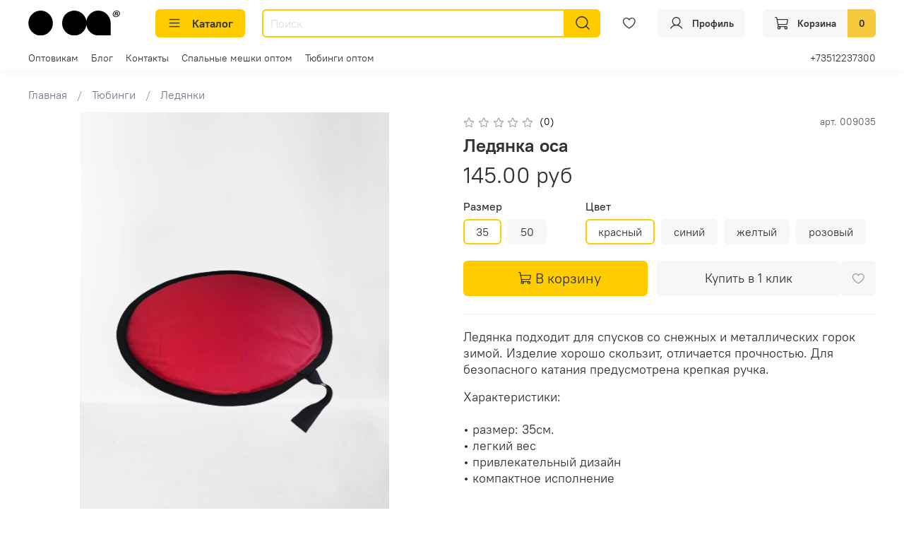

--- FILE ---
content_type: image/svg+xml
request_url: https://static.insales-cdn.com/files/1/5247/34739327/original/oca_logo_b_ff3b2860149c0f5425542d1fc8a51cd6.svg
body_size: 378
content:
<svg xmlns="http://www.w3.org/2000/svg" viewBox="0 0 330.49 88.42"><g id="Layer_2" data-name="Layer 2"><g id="Layer_1-2" data-name="Layer 1"><circle cx="44.21" cy="44.21" r="44.21"/><path d="M253.77,0a44.21,44.21,0,0,0-44.38,37.16,44.19,44.19,0,1,0,0,14c3.47,21.25,22.53,37.2,44.7,37.2h43.14V45.28C297.24,21,278.08.41,253.77,0Z"/><path d="M319.83,5.51H313L311.06,17.6h3.1l.7-4.33h2.19c1.14,0,1.78.31,1.95,1l.92,3.38h3.43l-.94-3.6a2,2,0,0,0-1.34-1.56v-.07a4.18,4.18,0,0,0,3-3.18,2.78,2.78,0,0,0-.92-2.7A5,5,0,0,0,319.83,5.51Zm1,4a2,2,0,0,1-2.13,1.57H315.2L315.68,8h3.48C320.28,8,321,8.64,320.82,9.53Z"/><path d="M328,3.26Q324.92,0,319.39,0a15.2,15.2,0,0,0-9.7,3.24,12.77,12.77,0,0,0-4.94,8.3,9.29,9.29,0,0,0,2.31,8.33q3.1,3.25,8.66,3.26a15.15,15.15,0,0,0,9.68-3.27,12.83,12.83,0,0,0,4.92-8.32A9.26,9.26,0,0,0,328,3.26Zm-.26,8.28a10.57,10.57,0,0,1-4,6.87A11.87,11.87,0,0,1,316,21.12a8.89,8.89,0,0,1-6.93-2.71,7.93,7.93,0,0,1-1.82-6.87,10.69,10.69,0,0,1,4-6.85A12,12,0,0,1,319.06,2,8.91,8.91,0,0,1,326,4.7,7.76,7.76,0,0,1,327.77,11.54Z"/></g></g></svg>